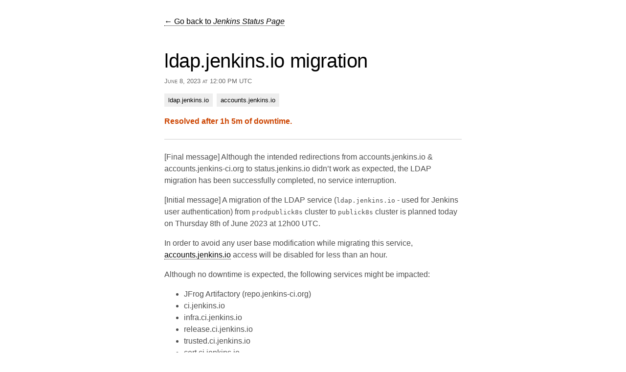

--- FILE ---
content_type: text/html; charset=UTF-8
request_url: https://status.jenkins.io/issues/2023-06-08-ldap-migration-to-publick8s/
body_size: 3283
content:
<!doctype html><html lang=en class=no-js><head><meta charset=utf-8><meta http-equiv=x-ua-compatible content="ie=edge"><meta name=viewport content="width=device-width,initial-scale=1"><meta name=description content="[Final message]
Although the intended redirections from accounts.jenkins.io & accounts.jenkins-ci.org to status.jenkins.io didn&rsquo;t work as expected, the LDAP migration has been successfully completed, no service interruption.
[Initial message]
A migration of the LDAP service (ldap.jenkins.io - used for Jenkins user authentication) from prodpublick8s cluster to publick8s cluster is planned today on Thursday 8th of June 2023 at 12h00 UTC.
In order to avoid any user base modification while migrating this service, accounts.jenkins.io access will be disabled for less than an hour."><title>ldap.jenkins.io migration | Jenkins Status Page</title><link rel=canonical href=https://status.jenkins.io/issues/2023-06-08-ldap-migration-to-publick8s/><link rel=alternate type=application/json href=https://status.jenkins.io/issues/2023-06-08-ldap-migration-to-publick8s/index.json title="Jenkins Status Page"><meta name=generator content="cState v5.0.3 - https://github.com/cstate/cstate"><meta name=theme-color content="#0a0c0f"><script>var themeBrandColor="#0a0c0f",themeOkColor="#008000",themeNoticeColor="#24478f",themeDisruptedColor="#cc4400",themeDownColor="#e60000"</script><style>html,body{margin:0;background:#fff;color:#4d4d4d;font:100%/1.5 inter,inter ui,BlinkMacSystemFont,-apple-system,san francisco text,roboto,segoe ui,Helvetica,Arial,sans-serif,apple color emoji,segoe ui emoji,segoe ui symbol;box-sizing:border-box;-webkit-tap-highlight-color:rgba(0,0,0,.25)}::selection{background:#b4d5ff}*,*:before,*:after{box-sizing:inherit}a{text-decoration:none;color:#000;border-bottom:1px dotted}a:hover{border-bottom-style:solid}a:active{position:relative;top:2px}hr{border:0;border-bottom:1px solid #ccc;margin:24px 0}h1{font-size:40px;line-height:1}h2{font-size:26px}h3{font-size:20px}h4{font-size:18px}h1,h2,h4{font-weight:400;color:#000;font-family:inter,inter ui,segoe ui,BlinkMacSystemFont,-apple-system,san francisco display,roboto,Helvetica,Arial,sans-serif,apple color emoji,segoe ui emoji,segoe ui symbol;letter-spacing:-.4px}h3{margin:0;color:#000}img{border:0;width:100%;height:auto}.hidden{display:none}a.no-underline{border-bottom:0}.headline{font-size:20px}.bold{color:#000}.hinted{color:#6d6d6d}.faded{color:#6d6d6d}.clean{margin:0}.ok{color:green}.warning{color:#c40}.error{color:#e60000}.contain{max-width:640px;margin:16px auto;padding:16px}.contain--more{max-width:680px}.center{text-align:center}.right{text-align:right}.padding-s{padding:6px}.padding{padding:12px}.clicky{cursor:pointer}.js .category--open .category__closed-marker{display:none}.js .category--closed .components{display:none}.js .category--closed .category__open-marker{display:none}.js .hidden-with-js{display:none}.hide-without-js{display:none}.js span.hide-without-js{display:inline}.js div.hide-without-js{display:block}.date{display:block;margin-top:12px;color:#666;font-variant:small-caps}.tag{display:inline-block;padding:4px 8px;margin-right:4px;margin-bottom:2px;background:#eee}.tag:hover{background:#ddd}.header{padding:8px 0;background:#0a0c0f}.header a{color:#fff;font-size:14px;font-variant:small-caps}.header a h1{color:#fff}.header__logo img{height:auto;width:320px}.header__logo--small img{height:auto;width:160px}.header--large{padding:16px}.header--large a{font-size:20px}.footer{padding:10px;background:#f5f5f5}.footer__copyright{display:block;font-variant:small-caps}.footer__copyright a,a.header__logo{border-bottom:0}.summary{padding:16px;color:#fff}.summary__date:hover{color:#ccc}.summary__date:hover:after{content:' ⟳ ';color:#fff}.components{border:2px solid #ddd;border-bottom:0}.component{color:#000;padding:16px;border-bottom:2px solid #ddd}.tooltip{cursor:pointer;position:relative}.tooltip__text{display:none}.tooltip:hover .tooltip__text,.tooltip:active .tooltip__text{display:block;position:absolute;top:0;left:24px;background:#181818;color:#fff;z-index:50;padding:8px;border:2px solid #242424;font-size:14px;color:#ccc;width:320px;height:auto}@media(max-width:640px){.tooltip:hover .tooltip__text,.tooltip:active .tooltip__text{width:50vw}}.tabs{border-bottom:1px solid #ccc}.tabs--inner{padding:0 16px;margin:0 auto}a.tab{display:inline-table}.tab--current{border:1px solid #ccc;border-bottom-color:#fff;padding:12px 18px;position:relative;top:1px}.tab--other{border:0;padding:12px 18px;position:relative;top:1px;color:#757575}.tab--other:hover{color:#000}.issue{display:block;padding:14px 24px}.issue:hover,.category__head:hover{background:#f5f5f5}.issue:active,.category__head:active{background:#eee}.issue h3{line-height:1.25}.category__head{margin-top:20px}.archive__head{padding:20px;background:#f5f5f5}.status-ok .summary{background:green}.status-disrupted .summary,.change-header-color.status-disrupted .header{background:#c40}.status-down .summary,.change-header-color.status-down .header{background:#e60000}.status-notice .summary,.change-header-color.status-notice .header{background:#24478f}.announcement-box .padding{padding:16px}.status-disrupted .announcement-box{border:2px solid #c40}.status-down .announcement-box{border:2px solid #e60000}.status-notice .announcement-box{border:2px solid #24478f}.status-disrupted .announcement-box,.status-down .announcement-box,.status-notice .announcement-box{border-top:0}.category--open .category-status{display:none}.component-status,.category-status{float:right}.component[data-status=ok] .component-status,.category__head[data-status=ok] .category-status{color:green}.component[data-status=disrupted] .component-status,.category__head[data-status=disrupted] .category-status{color:#c40}.component[data-status=notice] .component-status,.category__head[data-status=notice] .category-status{color:#24478f}.component[data-status=down] .component-status,.category__head[data-status=down] .category-status{color:#e60000}@media(min-width:640px){.float-right{float:right;display:inline}}@media(prefers-color-scheme:dark){html,body{background:#181a1b;color:#ccc9c1}h1,h2,h3,h4,a,.bold{color:#fafafa}hr{border-bottom-color:#3d3d3d}.footer{background:#1b1d1e}.components{border:2px solid #ddd;border-bottom:0;border-color:#3a3a3a}.component{border-bottom:2px solid #ddd;color:#e8e6e3;border-bottom-color:#3a3a3a}.tabs{border-bottom-color:#3d3d3d}.tab--current{border-color:#3d3d3d;border-bottom-color:#181a1b}.tab--other{color:#757575}.tab--other:hover{color:#fff}.date{color:#c3bfb6}.tag,.archive__head{background-color:#1d1f20}.tag:hover{background:#222}.issue:hover,.category__head:hover{background-color:#212121}.hinted,.faded{color:#c1bcb3}.error{color:#ff4242}.warning{color:#ffde7f}.ok{color:#7fff7f}.component[data-status=ok] .component-status,.category__head[data-status=ok] .category-status{color:#7fff7f}.component[data-status=disrupted] .component-status,.category__head[data-status=disrupted] .category-status{color:#ffde7f}.component[data-status=notice] .component-status,.category__head[data-status=notice] .category-status{color:#83a4e8}.component[data-status=down] .component-status,.category__head[data-status=down] .category-status{color:#ff8181}}</style></head><body class="issues single"><div class=contain><a href=https://status.jenkins.io/>← Go back to <em>Jenkins Status Page</em></a></div><div class=contain><div class=article><h1 class=clean>ldap.jenkins.io migration</h1><small class=date>June 8, 2023 at 12:00 PM UTC</small><p><small><a href=/affected/ldap.jenkins.io/ class="tag no-underline">ldap.jenkins.io</a>
<a href=/affected/accounts.jenkins.io/ class="tag no-underline">accounts.jenkins.io</a></small></p><div class="warning tooltip"><strong>Resolved after
1h
5m of downtime.
</strong><span class=tooltip__text>June 8, 2023 at 1:05 PM UTC</span></div><hr><p>[Final message]
Although the intended redirections from accounts.jenkins.io & accounts.jenkins-ci.org to status.jenkins.io didn&rsquo;t work as expected, the LDAP migration has been successfully completed, no service interruption.</p><p>[Initial message]
A migration of the LDAP service (<code>ldap.jenkins.io</code> - used for Jenkins user authentication) from <code>prodpublick8s</code> cluster to <code>publick8s</code> cluster is planned today on Thursday 8th of June 2023 at 12h00 UTC.</p><p>In order to avoid any user base modification while migrating this service, <a href=https://accounts.jenkins.io>accounts.jenkins.io</a> access will be disabled for less than an hour.</p><p>Although no downtime is expected, the following services might be impacted:</p><ul><li>JFrog Artifactory (repo.jenkins-ci.org)</li><li>ci.jenkins.io</li><li>infra.ci.jenkins.io</li><li>release.ci.jenkins.io</li><li>trusted.ci.jenkins.io</li><li>cert.ci.jenkins.io</li><li>vpn.jenkins.io</li><li>issues.jenkins.io</li></ul><p>More details on <a href=https://github.com/jenkins-infra/helpdesk/issues/3351#issuecomment-1576741071>https://github.com/jenkins-infra/helpdesk/issues/3351#issuecomment-1576741071</a></p></div><div class=padding></div></div><div class="contain center"><p>Last updated:
June 8, 2023 at 1:15 PM UTC</p></div><script type=text/javascript>console.log("cState v5.0.3 - https://github.com/cstate/cstate"),document.getElementsByTagName("html")[0].className="js",document.body.className==="change-header-color"&&(document.body.className==="status-down"?document.querySelector("meta[name=theme-color]").setAttribute("content",themeDownColor):document.body.className==="status-disrupted"?document.querySelector("meta[name=theme-color]").setAttribute("content",themeDisruptedColor):document.querySelector("meta[name=theme-color]").setAttribute("content",themeNoticeColor)),window.location.hash.match("access_token")&&(document.location.pathname="/admin"),window.location.hash.match("invite_token")&&(document.location.pathname="/admin"),window.location.hash.match("confirmation_token")&&(document.location.pathname="/admin"),window.location.hash.match("email_change_token")&&(document.location.pathname="/admin"),window.location.hash.match("recovery_token")&&(document.location.pathname="/admin");function toggleCategoryHead(e){e.parentNode.className=="category category--open category--titled"?e.parentNode.className="category category--closed category--titled":e.parentNode.className="category category--open category--titled"}function timeSince(e){var n=Math.floor((new Date-e)/1e3),t=Math.floor(n/31536e3);return t>1?t+" years":(t=Math.floor(n/2592e3),t>1?t+" months":(t=Math.floor(n/86400),t>1?t+"d":(t=Math.floor(n/3600),t>1?t+"h":(t=Math.floor(n/60),t>1?t+" min":Math.floor(n)<0?Math.floor(n):Math.floor(n)+"s"))))}function updateRelativeTimes(){for(var e,t,n,o=document.querySelectorAll(".relative-time"),s=0;s<o.length;s++)e=o[s],t=Date.parse(e.getAttribute("title")),n=e.getAttribute("data-time-prefix")||"",t?timeSince(t)<0?n=e.innerText:n+=timeSince(t)+" ago":(t=e.innerText,e.setAttribute("title",t||new Date),n+="just now"),n+=e.getAttribute("data-time-suffix")||"",e.innerHTML=n.trim()}updateRelativeTimes(),setInterval(updateRelativeTimes,5e3)</script><div class=footer><div class=contain><p><strong class=bold>&copy; Jenkins Status Page, 2026</strong>
&nbsp; • &nbsp; <a href=#>Back to top</a></p><p><p>We continuously monitor the status of our services and if there is any interruptions,a note will be posted here.
Feel free to contribute to this page <a href=https://github.com/jenkins-infra/status>here</a></p><p>For further questions, you can open an infrastructure related issue <a href=https://github.com/jenkins-infra/helpdesk/issues>in our help desk</a> or contact us on our mailing list <a href=https://groups.google.com/u/1/g/jenkins-infra>here</a>.</p></p><small class="footer__copyright faded">Powered by <a href=https://github.com/cstate/cstate><b>cState</b></a></small><hr><p class=hinted><small>⚡
Subscribe via RSS —
<a href=https://status.jenkins.io/index.xml class=no-underline>to all updates</a></small></p></div></div></body></html>